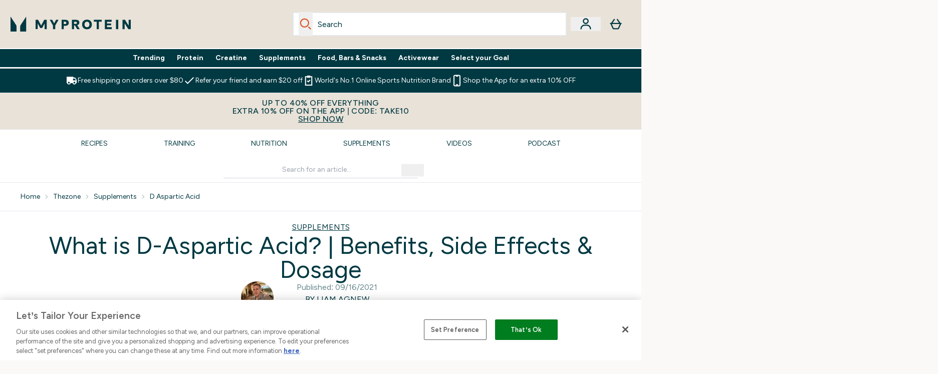

--- FILE ---
content_type: text/javascript; charset=utf-8
request_url: https://78wuobegq2.chat.digital.ringcentral.com/chat/c24ebac359beba77791bf423/status.js
body_size: 255
content:
var _internal_chatq = _internal_chatq || [];
_internal_chatq.push(["_registerStatus",{"validity":10,"triggers":{"6761aa8936d6a000085b3f20":{"activation_probability":1.0}}}]);
